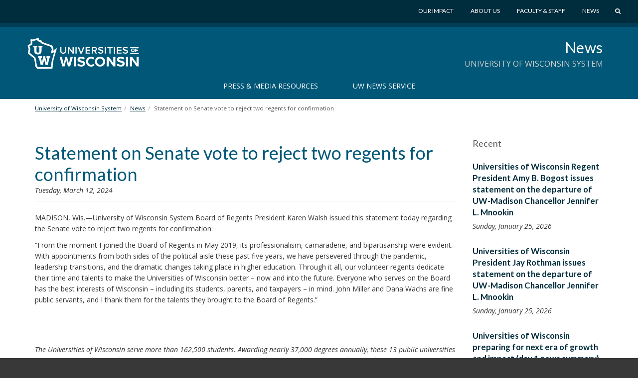

--- FILE ---
content_type: text/html; charset=UTF-8
request_url: https://www.wisconsin.edu/news/archive/statement-on-senate-vote-to-reject-two-regents-for-confirmation/
body_size: 13007
content:
<!DOCTYPE html>
<html lang="en-US" prefix="og: http://ogp.me/ns# article: http://ogp.me/ns/article#">
<head>
    <meta http-equiv="X-UA-Compatible" content="IE=Edge">
    <meta charset="UTF-8">
    <meta name="viewport" content="width=device-width, initial-scale=1.0">
    <title>Statement on Senate vote to reject two regents for confirmation | News</title>
    <link rel="shortcut icon" href="https://www.wisconsin.edu/news/wp-content/themes/_tk-uwsa-theme/favicon.svg?">
    <link rel="image_src" href="https://www.wisconsin.edu/news/wp-content/themes/_tk-uwsa-theme/images/imgsrc.jpg">
    <link rel="profile" href="http://gmpg.org/xfn/11">
	<meta name='robots' content='max-image-preview:large' />
<link rel="alternate" type="application/rss+xml" title="News &raquo; Feed" href="https://www.wisconsin.edu/news/feed/" />
<link rel="alternate" type="application/rss+xml" title="News &raquo; Comments Feed" href="https://www.wisconsin.edu/news/comments/feed/" />
<link rel="alternate" title="oEmbed (JSON)" type="application/json+oembed" href="https://www.wisconsin.edu/news/wp-json/oembed/1.0/embed?url=https%3A%2F%2Fwww.wisconsin.edu%2Fnews%2Farchive%2Fstatement-on-senate-vote-to-reject-two-regents-for-confirmation%2F" />
<link rel="alternate" title="oEmbed (XML)" type="text/xml+oembed" href="https://www.wisconsin.edu/news/wp-json/oembed/1.0/embed?url=https%3A%2F%2Fwww.wisconsin.edu%2Fnews%2Farchive%2Fstatement-on-senate-vote-to-reject-two-regents-for-confirmation%2F&#038;format=xml" />
<style id='wp-img-auto-sizes-contain-inline-css' type='text/css'>
img:is([sizes=auto i],[sizes^="auto," i]){contain-intrinsic-size:3000px 1500px}
/*# sourceURL=wp-img-auto-sizes-contain-inline-css */
</style>
<style id='wp-emoji-styles-inline-css' type='text/css'>

	img.wp-smiley, img.emoji {
		display: inline !important;
		border: none !important;
		box-shadow: none !important;
		height: 1em !important;
		width: 1em !important;
		margin: 0 0.07em !important;
		vertical-align: -0.1em !important;
		background: none !important;
		padding: 0 !important;
	}
/*# sourceURL=wp-emoji-styles-inline-css */
</style>
<link rel='stylesheet' id='wp-block-library-css' href='https://www.wisconsin.edu/news/wp-includes/css/dist/block-library/style.min.css?ver=6.9' type='text/css' media='all' />
<style id='global-styles-inline-css' type='text/css'>
:root{--wp--preset--aspect-ratio--square: 1;--wp--preset--aspect-ratio--4-3: 4/3;--wp--preset--aspect-ratio--3-4: 3/4;--wp--preset--aspect-ratio--3-2: 3/2;--wp--preset--aspect-ratio--2-3: 2/3;--wp--preset--aspect-ratio--16-9: 16/9;--wp--preset--aspect-ratio--9-16: 9/16;--wp--preset--color--black: #000000;--wp--preset--color--cyan-bluish-gray: #abb8c3;--wp--preset--color--white: #ffffff;--wp--preset--color--pale-pink: #f78da7;--wp--preset--color--vivid-red: #cf2e2e;--wp--preset--color--luminous-vivid-orange: #ff6900;--wp--preset--color--luminous-vivid-amber: #fcb900;--wp--preset--color--light-green-cyan: #7bdcb5;--wp--preset--color--vivid-green-cyan: #00d084;--wp--preset--color--pale-cyan-blue: #8ed1fc;--wp--preset--color--vivid-cyan-blue: #0693e3;--wp--preset--color--vivid-purple: #9b51e0;--wp--preset--gradient--vivid-cyan-blue-to-vivid-purple: linear-gradient(135deg,rgb(6,147,227) 0%,rgb(155,81,224) 100%);--wp--preset--gradient--light-green-cyan-to-vivid-green-cyan: linear-gradient(135deg,rgb(122,220,180) 0%,rgb(0,208,130) 100%);--wp--preset--gradient--luminous-vivid-amber-to-luminous-vivid-orange: linear-gradient(135deg,rgb(252,185,0) 0%,rgb(255,105,0) 100%);--wp--preset--gradient--luminous-vivid-orange-to-vivid-red: linear-gradient(135deg,rgb(255,105,0) 0%,rgb(207,46,46) 100%);--wp--preset--gradient--very-light-gray-to-cyan-bluish-gray: linear-gradient(135deg,rgb(238,238,238) 0%,rgb(169,184,195) 100%);--wp--preset--gradient--cool-to-warm-spectrum: linear-gradient(135deg,rgb(74,234,220) 0%,rgb(151,120,209) 20%,rgb(207,42,186) 40%,rgb(238,44,130) 60%,rgb(251,105,98) 80%,rgb(254,248,76) 100%);--wp--preset--gradient--blush-light-purple: linear-gradient(135deg,rgb(255,206,236) 0%,rgb(152,150,240) 100%);--wp--preset--gradient--blush-bordeaux: linear-gradient(135deg,rgb(254,205,165) 0%,rgb(254,45,45) 50%,rgb(107,0,62) 100%);--wp--preset--gradient--luminous-dusk: linear-gradient(135deg,rgb(255,203,112) 0%,rgb(199,81,192) 50%,rgb(65,88,208) 100%);--wp--preset--gradient--pale-ocean: linear-gradient(135deg,rgb(255,245,203) 0%,rgb(182,227,212) 50%,rgb(51,167,181) 100%);--wp--preset--gradient--electric-grass: linear-gradient(135deg,rgb(202,248,128) 0%,rgb(113,206,126) 100%);--wp--preset--gradient--midnight: linear-gradient(135deg,rgb(2,3,129) 0%,rgb(40,116,252) 100%);--wp--preset--font-size--small: 13px;--wp--preset--font-size--medium: 20px;--wp--preset--font-size--large: 36px;--wp--preset--font-size--x-large: 42px;--wp--preset--spacing--20: 0.44rem;--wp--preset--spacing--30: 0.67rem;--wp--preset--spacing--40: 1rem;--wp--preset--spacing--50: 1.5rem;--wp--preset--spacing--60: 2.25rem;--wp--preset--spacing--70: 3.38rem;--wp--preset--spacing--80: 5.06rem;--wp--preset--shadow--natural: 6px 6px 9px rgba(0, 0, 0, 0.2);--wp--preset--shadow--deep: 12px 12px 50px rgba(0, 0, 0, 0.4);--wp--preset--shadow--sharp: 6px 6px 0px rgba(0, 0, 0, 0.2);--wp--preset--shadow--outlined: 6px 6px 0px -3px rgb(255, 255, 255), 6px 6px rgb(0, 0, 0);--wp--preset--shadow--crisp: 6px 6px 0px rgb(0, 0, 0);}:where(.is-layout-flex){gap: 0.5em;}:where(.is-layout-grid){gap: 0.5em;}body .is-layout-flex{display: flex;}.is-layout-flex{flex-wrap: wrap;align-items: center;}.is-layout-flex > :is(*, div){margin: 0;}body .is-layout-grid{display: grid;}.is-layout-grid > :is(*, div){margin: 0;}:where(.wp-block-columns.is-layout-flex){gap: 2em;}:where(.wp-block-columns.is-layout-grid){gap: 2em;}:where(.wp-block-post-template.is-layout-flex){gap: 1.25em;}:where(.wp-block-post-template.is-layout-grid){gap: 1.25em;}.has-black-color{color: var(--wp--preset--color--black) !important;}.has-cyan-bluish-gray-color{color: var(--wp--preset--color--cyan-bluish-gray) !important;}.has-white-color{color: var(--wp--preset--color--white) !important;}.has-pale-pink-color{color: var(--wp--preset--color--pale-pink) !important;}.has-vivid-red-color{color: var(--wp--preset--color--vivid-red) !important;}.has-luminous-vivid-orange-color{color: var(--wp--preset--color--luminous-vivid-orange) !important;}.has-luminous-vivid-amber-color{color: var(--wp--preset--color--luminous-vivid-amber) !important;}.has-light-green-cyan-color{color: var(--wp--preset--color--light-green-cyan) !important;}.has-vivid-green-cyan-color{color: var(--wp--preset--color--vivid-green-cyan) !important;}.has-pale-cyan-blue-color{color: var(--wp--preset--color--pale-cyan-blue) !important;}.has-vivid-cyan-blue-color{color: var(--wp--preset--color--vivid-cyan-blue) !important;}.has-vivid-purple-color{color: var(--wp--preset--color--vivid-purple) !important;}.has-black-background-color{background-color: var(--wp--preset--color--black) !important;}.has-cyan-bluish-gray-background-color{background-color: var(--wp--preset--color--cyan-bluish-gray) !important;}.has-white-background-color{background-color: var(--wp--preset--color--white) !important;}.has-pale-pink-background-color{background-color: var(--wp--preset--color--pale-pink) !important;}.has-vivid-red-background-color{background-color: var(--wp--preset--color--vivid-red) !important;}.has-luminous-vivid-orange-background-color{background-color: var(--wp--preset--color--luminous-vivid-orange) !important;}.has-luminous-vivid-amber-background-color{background-color: var(--wp--preset--color--luminous-vivid-amber) !important;}.has-light-green-cyan-background-color{background-color: var(--wp--preset--color--light-green-cyan) !important;}.has-vivid-green-cyan-background-color{background-color: var(--wp--preset--color--vivid-green-cyan) !important;}.has-pale-cyan-blue-background-color{background-color: var(--wp--preset--color--pale-cyan-blue) !important;}.has-vivid-cyan-blue-background-color{background-color: var(--wp--preset--color--vivid-cyan-blue) !important;}.has-vivid-purple-background-color{background-color: var(--wp--preset--color--vivid-purple) !important;}.has-black-border-color{border-color: var(--wp--preset--color--black) !important;}.has-cyan-bluish-gray-border-color{border-color: var(--wp--preset--color--cyan-bluish-gray) !important;}.has-white-border-color{border-color: var(--wp--preset--color--white) !important;}.has-pale-pink-border-color{border-color: var(--wp--preset--color--pale-pink) !important;}.has-vivid-red-border-color{border-color: var(--wp--preset--color--vivid-red) !important;}.has-luminous-vivid-orange-border-color{border-color: var(--wp--preset--color--luminous-vivid-orange) !important;}.has-luminous-vivid-amber-border-color{border-color: var(--wp--preset--color--luminous-vivid-amber) !important;}.has-light-green-cyan-border-color{border-color: var(--wp--preset--color--light-green-cyan) !important;}.has-vivid-green-cyan-border-color{border-color: var(--wp--preset--color--vivid-green-cyan) !important;}.has-pale-cyan-blue-border-color{border-color: var(--wp--preset--color--pale-cyan-blue) !important;}.has-vivid-cyan-blue-border-color{border-color: var(--wp--preset--color--vivid-cyan-blue) !important;}.has-vivid-purple-border-color{border-color: var(--wp--preset--color--vivid-purple) !important;}.has-vivid-cyan-blue-to-vivid-purple-gradient-background{background: var(--wp--preset--gradient--vivid-cyan-blue-to-vivid-purple) !important;}.has-light-green-cyan-to-vivid-green-cyan-gradient-background{background: var(--wp--preset--gradient--light-green-cyan-to-vivid-green-cyan) !important;}.has-luminous-vivid-amber-to-luminous-vivid-orange-gradient-background{background: var(--wp--preset--gradient--luminous-vivid-amber-to-luminous-vivid-orange) !important;}.has-luminous-vivid-orange-to-vivid-red-gradient-background{background: var(--wp--preset--gradient--luminous-vivid-orange-to-vivid-red) !important;}.has-very-light-gray-to-cyan-bluish-gray-gradient-background{background: var(--wp--preset--gradient--very-light-gray-to-cyan-bluish-gray) !important;}.has-cool-to-warm-spectrum-gradient-background{background: var(--wp--preset--gradient--cool-to-warm-spectrum) !important;}.has-blush-light-purple-gradient-background{background: var(--wp--preset--gradient--blush-light-purple) !important;}.has-blush-bordeaux-gradient-background{background: var(--wp--preset--gradient--blush-bordeaux) !important;}.has-luminous-dusk-gradient-background{background: var(--wp--preset--gradient--luminous-dusk) !important;}.has-pale-ocean-gradient-background{background: var(--wp--preset--gradient--pale-ocean) !important;}.has-electric-grass-gradient-background{background: var(--wp--preset--gradient--electric-grass) !important;}.has-midnight-gradient-background{background: var(--wp--preset--gradient--midnight) !important;}.has-small-font-size{font-size: var(--wp--preset--font-size--small) !important;}.has-medium-font-size{font-size: var(--wp--preset--font-size--medium) !important;}.has-large-font-size{font-size: var(--wp--preset--font-size--large) !important;}.has-x-large-font-size{font-size: var(--wp--preset--font-size--x-large) !important;}
/*# sourceURL=global-styles-inline-css */
</style>

<style id='classic-theme-styles-inline-css' type='text/css'>
/*! This file is auto-generated */
.wp-block-button__link{color:#fff;background-color:#32373c;border-radius:9999px;box-shadow:none;text-decoration:none;padding:calc(.667em + 2px) calc(1.333em + 2px);font-size:1.125em}.wp-block-file__button{background:#32373c;color:#fff;text-decoration:none}
/*# sourceURL=/wp-includes/css/classic-themes.min.css */
</style>
<link rel='stylesheet' id='dashicons-css' href='https://www.wisconsin.edu/news/wp-includes/css/dashicons.min.css?ver=6.9' type='text/css' media='all' />
<link rel='stylesheet' id='admin-bar-css' href='https://www.wisconsin.edu/news/wp-includes/css/admin-bar.min.css?ver=6.9' type='text/css' media='all' />
<style id='admin-bar-inline-css' type='text/css'>
#wp-admin-bar-my-sites-search.hide-if-no-js {
	display: none;
}
#wp-admin-bar-my-sites-search label[for="my-sites-search-text"] {
	clip: rect(1px, 1px, 1px, 1px);
	position: absolute !important;
	height: 1px;
	width: 1px;
	overflow: hidden;
}
#wp-admin-bar-my-sites-search {
	height: 38px;
}
#wp-admin-bar-my-sites-search .ab-item {
	height: 34px;
}
#wp-admin-bar-my-sites-search input {
	padding: 0 2px;
	width: 95%;
	width: calc( 100% - 4px );
}
	
/*# sourceURL=admin-bar-inline-css */
</style>
<link rel='stylesheet' id='_tk-bootstrap-css' href='https://www.wisconsin.edu/news/wp-content/themes/_tk-uwsa-theme/vendor/bootstrap/css/bootstrap.css?ver=231215' type='text/css' media='all' />
<link rel='stylesheet' id='_tk-icons-custom-css' href='https://www.wisconsin.edu/news/wp-content/themes/_tk-uwsa-theme/vendor/icons-custom/css/uw_.css?ver=231109' type='text/css' media='all' />
<link rel='stylesheet' id='_tk-icons-user-css' href='https://www.wisconsin.edu/news/wp-content/themes/_tk-uwsa-theme/vendor/icons-users/css/zuse.css?ver=231109' type='text/css' media='all' />
<link rel='stylesheet' id='_tk-style-css' href='https://www.wisconsin.edu/news/wp-content/themes/_tk-uwsa-communities/style.css?ver=231109' type='text/css' media='all' />
<link rel='stylesheet' id='cfct-build-css-css' href='https://www.wisconsin.edu/news/wp-content/plugins/uwsa-cfct-cache-js-css/classes/../css/cfct.css?v=1.013&#038;ver=6.9' type='text/css' media='screen' />
<link rel='stylesheet' id='carrington-style-css' href='https://www.wisconsin.edu/news/wp-content/themes/_tk-uwsa-theme/css/carrington.css?ver=231109' type='text/css' media='all' />
<script type="text/javascript" src="https://www.wisconsin.edu/news/wp-includes/js/jquery/jquery.min.js?ver=3.7.1" id="jquery-core-js"></script>
<script type="text/javascript" src="https://www.wisconsin.edu/news/wp-includes/js/jquery/jquery-migrate.min.js?ver=3.4.1" id="jquery-migrate-js"></script>
<script type="text/javascript" src="https://www.wisconsin.edu/news/wp-content/plugins/uwsa-cfct-cache-js-css/classes/../js/cfct.js?v=1.013&amp;ver=6.9" id="cfct-build-js-js"></script>
<script type="text/javascript" src="https://www.wisconsin.edu/news/wp-content/themes/_tk-uwsa-theme/vendor/bootstrap/js/bootstrap.min.js?ver=3.3.91" id="_tk-bootstrapjs-js"></script>
<script type="text/javascript" src="https://www.wisconsin.edu/news/wp-content/themes/_tk-uwsa-theme/js/matchMedia.addListener.js?ver=2012.3" id="matchMedia-addlistener-js"></script>
<script type="text/javascript" id="functions-js-js-extra">
/* <![CDATA[ */
var ajaxurl = {"ajax_url":"https://www.wisconsin.edu/news/wp-admin/admin-ajax.php"};
//# sourceURL=functions-js-js-extra
/* ]]> */
</script>
<script type="text/javascript" src="https://www.wisconsin.edu/news/wp-content/themes/_tk-uwsa-theme/js/functions.js?ver=1809123" id="functions-js-js"></script>
<script type="text/javascript" src="https://www.wisconsin.edu/news/wp-content/themes/_tk-uwsa-theme/js/selectnav.js?ver=171105" id="_tk-selectnav-js"></script>
<script type="text/javascript" src="https://www.wisconsin.edu/news/wp-content/themes/_tk-uwsa-theme/js/jquery.sticky.kit.js?ver=6.9" id="jquery_sticky_kit-js"></script>
<script type="text/javascript" src="https://www.wisconsin.edu/news/wp-content/themes/_tk-uwsa-theme/js/jquery.easing.js?ver=6.9" id="jquery_easing-js"></script>
<script type="text/javascript" src="https://www.wisconsin.edu/news/wp-content/themes/_tk-uwsa-theme/js/modernizr.svg.js?ver=6.9" id="modernizr-js"></script>
<script type="text/javascript" src="https://www.wisconsin.edu/news/wp-content/themes/_tk-uwsa-theme/js/respond.min.js?ver=6.9" id="respond-min-js-js"></script>
<link rel="https://api.w.org/" href="https://www.wisconsin.edu/news/wp-json/" /><meta name="generator" content="WordPress 6.9" />
<link rel="canonical" href="https://www.wisconsin.edu/news/archive/statement-on-senate-vote-to-reject-two-regents-for-confirmation/" />
<link rel='shortlink' href='https://www.wisconsin.edu/news/?p=19959' />
<meta property="og:title" name="og:title" content="Statement on Senate vote to reject two regents for confirmation" />
<meta property="og:type" name="og:type" content="article" />
<meta property="og:image" name="og:image" content="https://www.wisconsin.edu/news/wp-content/themes/_tk-uwsa-theme/images/imgsrc.jpg" />
<meta property="og:url" name="og:url" content="https://www.wisconsin.edu/news/archive/statement-on-senate-vote-to-reject-two-regents-for-confirmation/" />
<meta property="og:description" name="og:description" content="MADISON, Wis.—University of Wisconsin System Board of Regents President Karen Walsh issued this statement today regarding the Senate vote to reject two regents for confirmation: “From the moment I joined the Board of Regents in May 2019, its professionalism, camaraderie, and bipartisanship were evident. With appointments from both sides of the political aisle these past [...]" />
<meta property="og:locale" name="og:locale" content="en_US" />
<meta property="og:site_name" name="og:site_name" content="News" />
<meta property="twitter:card" name="twitter:card" content="summary_large_image" />
<meta property="twitter:site" name="twitter:site" content="@UWSystem" />
<meta property="article:published_time" name="article:published_time" content="2024-03-12T15:28:30-05:00" />
<meta property="article:modified_time" name="article:modified_time" content="2024-03-12T15:28:30-05:00" />
<meta property="article:author" name="article:author" content="https://www.wisconsin.edu/news/author/jmoore-2/" />
	<!-- Google Tag Manager -->
	<script>(function(w,d,s,l,i){w[l]=w[l]||[];w[l].push({'gtm.start':
				new Date().getTime(),event:'gtm.js'});var f=d.getElementsByTagName(s)[0],
			j=d.createElement(s),dl=l!='dataLayer'?'&l='+l:'';j.async=true;j.src=
			'https://www.googletagmanager.com/gtm.js?id='+i+dl;f.parentNode.insertBefore(j,f);
		})(window,document,'script','dataLayer','GTM-TRS28SR');</script>
	<!-- End Google Tag Manager -->
	<!-- Facebook Pixel Code -->
					<script>
					!function(f,b,e,v,n,t,s){if(f.fbq)return;n=f.fbq=function(){n.callMethod?n.callMethod.apply(n,arguments):n.queue.push(arguments)};if(!f._fbq)f._fbq=n;n.push=n;n.loaded=!0;n.version='2.0';n.queue=[];t=b.createElement(e);t.async=!0;t.src=v;s=b.getElementsByTagName(e)[0];s.parentNode.insertBefore(t,s)}(window,document,'script','https://connect.facebook.net/en_US/fbevents.js');
					fbq('init', '228326697632244'); // Insert your pixel ID here.
					fbq('track', 'PageView');
					fbq('track', 'ViewContent');
					</script>
					<noscript><img height="1" width="1" style="display:none"
					src="https://www.facebook.com/tr?id=228326697632244&ev=PageView&noscript=1"
					/></noscript>
					<!-- DO NOT MODIFY -->
					<!-- End Facebook Pixel Code -->    <link href='https://fonts.googleapis.com/css?family=Lato:400,700,900|Open+Sans:400italic,700italic,400,700' rel='stylesheet' type='text/css'>
</head>

<body class="wp-singular uwsa_news_post-template-default single single-uwsa_news_post postid-19959 wp-theme-_tk-uwsa-theme wp-child-theme-_tk-uwsa-communities">
	<!-- Google Tag Manager (noscript) -->
	<noscript><iframe src="https://www.googletagmanager.com/ns.html?id=GTM-TRS28SR"
					  height="0" width="0" style="display:none;visibility:hidden"></iframe></noscript>
	<!-- End Google Tag Manager (noscript) -->
	<div id="wrap"><!-- This keeps the footer at the bottom of the page -->

    

<header id="masthead" class="site-header" role="banner">
	<a href="#content" class="sr-only">Skip to main content</a>
	<img class="visible-print-inline print-logo"
	     src="https://www.wisconsin.edu/news/wp-content/themes/_tk-uwsa-theme/images/UniversitiesLogo.svg" alt="">

	<div class="hidden-print header-wrap nav-background">  <!-- adds a min-height for logo -->
		<div class="deepRedTop hidden-print"> <!-- gray bar, with min-height applied -->
			<div class="container no-padding-bottom swish-container">

				<div class="row">
					<div class="col-xs-6 col-sm-4 col-md-3 col-logo">
						<div class="header-logo-wrap">
							<div class="header-logo">
								<a href="https://www.wisconsin.edu/" class="logo-link">
									<img src="https://www.wisconsin.edu/news/wp-content/themes/_tk-uwsa-theme/images/UniversitiesLogo.svg" alt="Universites of Wisconsin">
								</a>
							</div>
						</div>
					</div>

					<div class="col-xs-5 col-sm-7 col-md-8 pull-right">
    <div class="globe-nav">

        <!-- The WordPress Menu goes here -->
        <div class="global-menu"><ul id="global" class="list-unstyled list-inline"><li id="menu-item-11438" class="menu-item menu-item-type-custom menu-item-object-custom menu-item-11438 dropdown"><a href="https://www.wisconsin.edu/our-impact/" data-hover="dropdown" class="dropdown-toggle">Our Impact</a></li>
<li id="menu-item-11439" class="menu-item menu-item-type-custom menu-item-object-custom menu-item-11439 dropdown"><a href="https://www.wisconsin.edu/about/" data-hover="dropdown" class="dropdown-toggle">About Us</a></li>
<li id="menu-item-11440" class="menu-item menu-item-type-custom menu-item-object-custom menu-item-11440 dropdown"><a href="https://www.wisconsin.edu/information-for-uw-employees/" data-hover="dropdown" class="dropdown-toggle">Faculty &#038; Staff</a></li>
<li id="menu-item-11441" class="menu-item menu-item-type-custom menu-item-object-custom menu-item-11441 dropdown"><a href="https://www.wisconsin.edu/news/" data-hover="dropdown" class="dropdown-toggle">News</a></li>
<a href="javascript:void(0);" class="start-search-link"><span class="uw-search"></span><span class="sr-only">Search</span></a></ul></div>    </div>

	<div class="red-search-form">
		<a href="https://www.wisconsin.edu/all-sites" class="all-sites-link" tabindex="-1">Browse all sites</a>

		<form role="search" method="get" class="search-form" action="https://www.wisconsin.edu/news" aria-label="Site Search" id="site-search">
			<label>
				<span class="screen-reader-text">Search for:</span>
				<input type="search" class="search-field form-control header-search" placeholder="Search" value="" name="cs" title="Search for:" tabindex="-1" required="required"  >
			</label>
			<div class="actions">
				<button type="submit" class="search-submit btn btn-default" tabindex="-1"><span class="uw-right-big"></span><span class="screen-reader-text" >Search Submit</span></button>
				<a href="javascript:void(0);" class="cancel-link" tabindex="-1"><span class="uw-cancel"></span><span class="screen-reader-text">Cancel Search</span></a>
			</div>
		</form>

	</div>
</div>
				</div>
			</div>
			<!-- .container -->
		</div>
		<!-- dark muted red bar, with min-height applied -->
		<!-- <div class="offRed hidden-print threequarter-em"></div> -->
		<!-- deep dark red bar, with min-height applied -->
	</div>
	<!-- .header-wrap -->
</header>
    <nav class="site-navigation systemRed" aria-labelledby="child-site-title">
        <div class="container">

            <!-- If there is a child site, or a sub-child site -->
            <div class="row">
                <div class="child-site-info col-md-6 col-md-offset-6">
                    <!-- info for site title and description: php will change in multi-site version -->
                    <h2 class="child-site-title" id="child-site-title">
                        <a href="https://www.wisconsin.edu/news/" rel="home">
							News                        </a>
                    </h2>
					                        <h3 class="sub-site-title">University of Wisconsin System</h3>
					                </div>
            </div>
            <!-- END child site, or a sub-child site-->

            <div class="row">
				<div class="site-navigation-inner col-sm-12">
	<div id="system-menu" class="navbar navbar-default">
					<div class="navbar-header">
				<!-- .navbar-toggle is used as the toggle for collapsed navbar content -->
				<button type="button" class="navbar-toggle" data-toggle="collapse"
				        data-target=".uwsa-main-menu">
					<span class="sr-only">Toggle navigation</span>
					<span class="icon-bar"></span>
					<span class="icon-bar"></span>
					<span class="icon-bar"></span>
				</button>
			</div>

			<!-- The WordPress Menu goes here -->
			<div class="collapse navbar-collapse navbar-responsive-collapse uwsa-main-menu caps"><ul id="main-menu" class="nav navbar-nav"><li id="menu-item-13347" class="menu-item menu-item-type-post_type menu-item-object-page menu-item-13347 dropdown"><a href="https://www.wisconsin.edu/news/press-media-resources/" data-hover="dropdown" class="dropdown-toggle">Press &amp; Media Resources</a></li>
<li id="menu-item-16011" class="menu-item menu-item-type-post_type menu-item-object-page menu-item-16011 dropdown"><a href="https://www.wisconsin.edu/news/uw-news-service/" title="University of Wisconsin News Service" data-hover="dropdown" class="dropdown-toggle">UW News Service</a></li>
</ul></div>	</div>
	<!-- .navbar -->
</div>
            </div>
        </div> <!-- .container -->
    </nav> <!-- .site-navigation -->

	<!-- Breadcrumbs -->
<div class="container" role="navigation" aria-label="Breadcrumb">
    <div class="row">
        <div class="col-lg-12">
            <ol class="breadcrumb " itemscope itemtype="https://schema.org/BreadcrumbList"><li itemprop="itemListElement" itemscope itemtype="https://schema.org/ListItem"><a itemtype="https://schema.org/Thing" itemprop="item" href="https://www.wisconsin.edu/"><span itemprop="name">University of Wisconsin System</span></a><meta itemprop="position" content="1"></li><li itemprop="itemListElement" itemscope itemtype="https://schema.org/ListItem"><a itemtype="https://schema.org/Thing" itemprop="item" href="https://www.wisconsin.edu/news"><span itemprop="name">News</span></a><meta itemprop="position" content="2"></li><li itemprop="itemListElement" itemscope itemtype="https://schema.org/ListItem"><link itemtype="https://schema.org/Thing" itemprop="item" href="https://www.wisconsin.edu/news/archive/statement-on-senate-vote-to-reject-two-regents-for-confirmation/" /><span itemprop="name">Statement on Senate vote to reject two regents for confirmation</span><meta itemprop="position" content="3"></li></ol>        </div>
		    </div>
</div>
<!-- Breadcrumbs end -->
    <div class="main-content" role="main">
        <div class="container">
            <div class="row">
<div id="content" class="main-content-inner col-sm-12 col-md-9">

	
		
<article id="post-19959" class="post-19959 uwsa_news_post type-uwsa_news_post status-publish hentry news-categories-board-of-regents">
	<div class="page-header">
		<h1 class="page-title">Statement on Senate vote to reject two regents for confirmation</h1>
                <p class="news-date">Tuesday, March 12, 2024</p>
	</div><!-- .entry-header -->

	<div class="entry-content copy">
    		<p>MADISON, Wis.—University of Wisconsin System Board of Regents President Karen Walsh issued this statement today regarding the Senate vote to reject two regents for confirmation:</p>
<p>“From the moment I joined the Board of Regents in May 2019, its professionalism, camaraderie, and bipartisanship were evident. With appointments from both sides of the political aisle these past five years, we have persevered through the pandemic, leadership transitions, and the dramatic changes taking place in higher education. Through it all, our volunteer regents dedicate their time and talents to make the Universities of Wisconsin better – now and into the future. Everyone who serves on the Board has the best interests of Wisconsin – including its students, parents, and taxpayers – in mind. John Miller and Dana Wachs are fine public servants, and I thank them for the talents they brought to the Board of Regents.”</p>
<p>&nbsp;</p>
<hr />
<p><em>The Universities of Wisconsin serve more than 162,500 students. Awarding nearly 37,000 degrees annually, these 13 public universities are Wisconsin’s talent pipeline, putting graduates in position to increase their earning power, contribute to their communities, and make Wisconsin a better place to live. Nearly 90 percent of in-state Universities of Wisconsin graduates stay in the state five years after earning a degree. The universities provide a 23:1 return on state investment. The Universities of Wisconsin also contribute to the richness of Wisconsin’s culture and economy with groundbreaking research, new companies and patents, and boundless creative intellectual energy.</em><em> Learn more at </em><a href="https://www.wisconsin.edu/"><em>wisconsin.edu</em></a><em>.</em></p>
	</div><!-- .entry-content -->
          <div class="row">
          <div class="media-contacts url-hidden-print">
              <div class="col-md-12"><h4>Media Contact</h4></div>

                                <div class="col-md-4 contact-card">
                      <span class="news-name">Mark Pitsch</span>
                <span class="news-title">Universities of Wisconsin</span>
                <span class="news-phone">(608) 265-3419</span>
                <span class="news-email"><a href="mailto:mark.pitsch@wisconsin.edu">mark.pitsch@wisconsin.edu</a></span>                  </div>
              
          </div>
      </div>
  	</article><!-- #post-## -->

		            
		
	
</div>
<div class="archive-sidebar col-sm-12 col-md-3 hidden-print">
        <div class="sidebar-padder">

        	    
	    
					<div id="cfct-build-8480" class="cfct-build grid">
						<div class="row"><div class="col-md-12 cfct-block"></div></div>
					</div>
						    
        
        <aside id="recent" class="widget widget_archive" aria-labelledby="recent-title">
            <h3 id="recent-title" class="widget-title">Recent</h3>
            <!-- List of last 3-5 news posts????-->
            <div class="listing-module"> <ul class="nav">

                    

                            <li class="item">
                                <h4 class="item-title"><a href="https://www.wisconsin.edu/news/archive/universities-of-wisconsin-regent-president-amy-b-bogost-issues-statement-on-the-departure-of-uw-madison-chancellor-jennifer-l-mnookin/">Universities of Wisconsin Regent President Amy B. Bogost issues statement on the departure of UW-Madison Chancellor Jennifer L. Mnookin</a></h4>
                                <p class="item-info">
                                    <span class="item-date">Sunday, January 25, 2026</span>
                                </p>
                            </li>
                        

                            <li class="item">
                                <h4 class="item-title"><a href="https://www.wisconsin.edu/news/archive/universities-of-wisconsin-president-jay-rothman-issues-statement-on-the-departure-of-uw-madison-chancellor-jennifer-l-mnookin/">Universities of Wisconsin President Jay Rothman issues statement on the departure of UW-Madison Chancellor Jennifer L. Mnookin</a></h4>
                                <p class="item-info">
                                    <span class="item-date">Sunday, January 25, 2026</span>
                                </p>
                            </li>
                        

                            <li class="item">
                                <h4 class="item-title"><a href="https://www.wisconsin.edu/news/archive/universities-of-wisconsin-preparing-for-next-era-of-growth-and-impact-day-1-news-summary/">Universities of Wisconsin preparing for next era of growth and impact (day 1 news summary)</a></h4>
                                <p class="item-info">
                                    <span class="item-date">Thursday, December 4, 2025</span>
                                </p>
                            </li>
                        
                </ul>
            </div>
        </aside>

        
	    
        <aside id="archives" class="widget widget_archive" aria-labelledby="archives-title">
            <h3 id="archives-title" class="widget-title">Archives</h3>
            <div class='faux-dropdown'>
	<span>Yearly</span>
	<ul class='dropdown list-unstyled'>
		<li><a href='https://www.wisconsin.edu/news/archive/2026/'tabindex='0'>2026</a>		</li>
		<li><a href='https://www.wisconsin.edu/news/archive/2025/'tabindex='-1'>2025</a>		</li>
		<li><a href='https://www.wisconsin.edu/news/archive/2024/'tabindex='-1'>2024</a>		</li>
		<li><a href='https://www.wisconsin.edu/news/archive/2023/'tabindex='-1'>2023</a>		</li>
		<li><a href='https://www.wisconsin.edu/news/archive/2022/'tabindex='-1'>2022</a>		</li>
		<li><a href='https://www.wisconsin.edu/news/archive/2021/'tabindex='-1'>2021</a>		</li>
		<li><a href='https://www.wisconsin.edu/news/archive/2020/'tabindex='-1'>2020</a>		</li>
		<li><a href='https://www.wisconsin.edu/news/archive/2019/'tabindex='-1'>2019</a>		</li>
		<li><a href='https://www.wisconsin.edu/news/archive/2018/'tabindex='-1'>2018</a>		</li>
		<li><a href='https://www.wisconsin.edu/news/archive/2017/'tabindex='-1'>2017</a>		</li>
		<li><a href='https://www.wisconsin.edu/news/archive/2016/'tabindex='-1'>2016</a>		</li>
		<li><a href='https://www.wisconsin.edu/news/archive/2015/'tabindex='-1'>2015</a>		</li>
		<li><a href='https://www.wisconsin.edu/news/archive/2014/'tabindex='-1'>2014</a>		</li>
		<li><a href='https://www.wisconsin.edu/news/archive/2013/'tabindex='-1'>2013</a>		</li>
		<li><a href='https://www.wisconsin.edu/news/archive/2012/'tabindex='-1'>2012</a>		</li>
		<li><a href='https://www.wisconsin.edu/news/archive/2011/'tabindex='-1'>2011</a>		</li>
		<li><a href='https://www.wisconsin.edu/news/archive/2010/'tabindex='-1'>2010</a>		</li>
		<li><a href='https://www.wisconsin.edu/news/archive/2009/'tabindex='-1'>2009</a>		</li>
		<li><a href='https://www.wisconsin.edu/news/archive/2008/'tabindex='-1'>2008</a>		</li>
		<li><a href='https://www.wisconsin.edu/news/archive/2007/'tabindex='-1'>2007</a>		</li>
		<li><a href='https://www.wisconsin.edu/news/archive/2006/'tabindex='-1'>2006</a>		</li>
		<li><a href='https://www.wisconsin.edu/news/archive/2005/'tabindex='-1'>2005</a>		</li>
		<li><a href='https://www.wisconsin.edu/news/archive/2004/'tabindex='-1'>2004</a>		</li>
		<li><a href='https://www.wisconsin.edu/news/archive/2003/'tabindex='-1'>2003</a>		</li>
		<li><a href='https://www.wisconsin.edu/news/archive/2002/'tabindex='-1'>2002</a>		</li>
		<li><a href='https://www.wisconsin.edu/news/archive/2001/'tabindex='-1'>2001</a>		</li>
		<li><a href='https://www.wisconsin.edu/news/archive/2000/'tabindex='-1'>2000</a>		</li>
		<li><a href='https://www.wisconsin.edu/news/archive/1999/'tabindex='-1'>1999</a>		</li>
		<li><a href='https://www.wisconsin.edu/news/archive/1998/'tabindex='-1'>1998</a>		</li>
		<li><a href='https://www.wisconsin.edu/news/archive/1997/'tabindex='-1'>1997</a>		</li>
		<li><a href='https://www.wisconsin.edu/news/archive/1996/'tabindex='-1'>1996</a>		</li>
	</ul>
</div>
<div class='faux-dropdown'>
	<span>Monthly</span>
	<ul class='dropdown list-unstyled'>
		<li><a href='https://www.wisconsin.edu/news/archive/2026/01/'tabindex='0'>January 2026</a>		</li>
		<li><a href='https://www.wisconsin.edu/news/archive/2025/12/'tabindex='-1'>December 2025</a>		</li>
		<li><a href='https://www.wisconsin.edu/news/archive/2025/11/'tabindex='-1'>November 2025</a>		</li>
		<li><a href='https://www.wisconsin.edu/news/archive/2025/10/'tabindex='-1'>October 2025</a>		</li>
		<li><a href='https://www.wisconsin.edu/news/archive/2025/09/'tabindex='-1'>September 2025</a>		</li>
		<li><a href='https://www.wisconsin.edu/news/archive/2025/08/'tabindex='-1'>August 2025</a>		</li>
		<li><a href='https://www.wisconsin.edu/news/archive/2025/07/'tabindex='-1'>July 2025</a>		</li>
		<li><a href='https://www.wisconsin.edu/news/archive/2025/06/'tabindex='-1'>June 2025</a>		</li>
		<li><a href='https://www.wisconsin.edu/news/archive/2025/05/'tabindex='-1'>May 2025</a>		</li>
		<li><a href='https://www.wisconsin.edu/news/archive/2025/04/'tabindex='-1'>April 2025</a>		</li>
		<li><a href='https://www.wisconsin.edu/news/archive/2025/03/'tabindex='-1'>March 2025</a>		</li>
		<li><a href='https://www.wisconsin.edu/news/archive/2025/02/'tabindex='-1'>February 2025</a>		</li>
		<li><a href='https://www.wisconsin.edu/news/archive/2025/01/'tabindex='-1'>January 2025</a>		</li>
		<li><a href='https://www.wisconsin.edu/news/archive/2024/12/'tabindex='-1'>December 2024</a>		</li>
		<li><a href='https://www.wisconsin.edu/news/archive/2024/11/'tabindex='-1'>November 2024</a>		</li>
		<li><a href='https://www.wisconsin.edu/news/archive/2024/10/'tabindex='-1'>October 2024</a>		</li>
		<li><a href='https://www.wisconsin.edu/news/archive/2024/09/'tabindex='-1'>September 2024</a>		</li>
		<li><a href='https://www.wisconsin.edu/news/archive/2024/08/'tabindex='-1'>August 2024</a>		</li>
		<li><a href='https://www.wisconsin.edu/news/archive/2024/07/'tabindex='-1'>July 2024</a>		</li>
		<li><a href='https://www.wisconsin.edu/news/archive/2024/06/'tabindex='-1'>June 2024</a>		</li>
		<li><a href='https://www.wisconsin.edu/news/archive/2024/05/'tabindex='-1'>May 2024</a>		</li>
		<li><a href='https://www.wisconsin.edu/news/archive/2024/04/'tabindex='-1'>April 2024</a>		</li>
		<li><a href='https://www.wisconsin.edu/news/archive/2024/03/'tabindex='-1'>March 2024</a>		</li>
		<li><a href='https://www.wisconsin.edu/news/archive/2024/02/'tabindex='-1'>February 2024</a>		</li>
		<li><a href='https://www.wisconsin.edu/news/archive/2023/12/'tabindex='-1'>December 2023</a>		</li>
		<li><a href='https://www.wisconsin.edu/news/archive/2023/11/'tabindex='-1'>November 2023</a>		</li>
		<li><a href='https://www.wisconsin.edu/news/archive/2023/10/'tabindex='-1'>October 2023</a>		</li>
		<li><a href='https://www.wisconsin.edu/news/archive/2023/09/'tabindex='-1'>September 2023</a>		</li>
		<li><a href='https://www.wisconsin.edu/news/archive/2023/08/'tabindex='-1'>August 2023</a>		</li>
		<li><a href='https://www.wisconsin.edu/news/archive/2023/07/'tabindex='-1'>July 2023</a>		</li>
		<li><a href='https://www.wisconsin.edu/news/archive/2023/06/'tabindex='-1'>June 2023</a>		</li>
		<li><a href='https://www.wisconsin.edu/news/archive/2023/05/'tabindex='-1'>May 2023</a>		</li>
		<li><a href='https://www.wisconsin.edu/news/archive/2023/04/'tabindex='-1'>April 2023</a>		</li>
		<li><a href='https://www.wisconsin.edu/news/archive/2023/03/'tabindex='-1'>March 2023</a>		</li>
		<li><a href='https://www.wisconsin.edu/news/archive/2023/02/'tabindex='-1'>February 2023</a>		</li>
		<li><a href='https://www.wisconsin.edu/news/archive/2023/01/'tabindex='-1'>January 2023</a>		</li>
		<li><a href='https://www.wisconsin.edu/news/archive/2022/12/'tabindex='-1'>December 2022</a>		</li>
		<li><a href='https://www.wisconsin.edu/news/archive/2022/11/'tabindex='-1'>November 2022</a>		</li>
		<li><a href='https://www.wisconsin.edu/news/archive/2022/10/'tabindex='-1'>October 2022</a>		</li>
		<li><a href='https://www.wisconsin.edu/news/archive/2022/09/'tabindex='-1'>September 2022</a>		</li>
		<li><a href='https://www.wisconsin.edu/news/archive/2022/08/'tabindex='-1'>August 2022</a>		</li>
		<li><a href='https://www.wisconsin.edu/news/archive/2022/07/'tabindex='-1'>July 2022</a>		</li>
		<li><a href='https://www.wisconsin.edu/news/archive/2022/06/'tabindex='-1'>June 2022</a>		</li>
		<li><a href='https://www.wisconsin.edu/news/archive/2022/05/'tabindex='-1'>May 2022</a>		</li>
		<li><a href='https://www.wisconsin.edu/news/archive/2022/04/'tabindex='-1'>April 2022</a>		</li>
		<li><a href='https://www.wisconsin.edu/news/archive/2022/03/'tabindex='-1'>March 2022</a>		</li>
		<li><a href='https://www.wisconsin.edu/news/archive/2022/02/'tabindex='-1'>February 2022</a>		</li>
		<li><a href='https://www.wisconsin.edu/news/archive/2022/01/'tabindex='-1'>January 2022</a>		</li>
		<li><a href='https://www.wisconsin.edu/news/archive/2021/12/'tabindex='-1'>December 2021</a>		</li>
		<li><a href='https://www.wisconsin.edu/news/archive/2021/11/'tabindex='-1'>November 2021</a>		</li>
		<li><a href='https://www.wisconsin.edu/news/archive/2021/10/'tabindex='-1'>October 2021</a>		</li>
		<li><a href='https://www.wisconsin.edu/news/archive/2021/09/'tabindex='-1'>September 2021</a>		</li>
		<li><a href='https://www.wisconsin.edu/news/archive/2021/08/'tabindex='-1'>August 2021</a>		</li>
		<li><a href='https://www.wisconsin.edu/news/archive/2021/07/'tabindex='-1'>July 2021</a>		</li>
		<li><a href='https://www.wisconsin.edu/news/archive/2021/06/'tabindex='-1'>June 2021</a>		</li>
		<li><a href='https://www.wisconsin.edu/news/archive/2021/05/'tabindex='-1'>May 2021</a>		</li>
		<li><a href='https://www.wisconsin.edu/news/archive/2021/04/'tabindex='-1'>April 2021</a>		</li>
		<li><a href='https://www.wisconsin.edu/news/archive/2021/03/'tabindex='-1'>March 2021</a>		</li>
		<li><a href='https://www.wisconsin.edu/news/archive/2021/02/'tabindex='-1'>February 2021</a>		</li>
		<li><a href='https://www.wisconsin.edu/news/archive/2021/01/'tabindex='-1'>January 2021</a>		</li>
		<li><a href='https://www.wisconsin.edu/news/archive/2020/12/'tabindex='-1'>December 2020</a>		</li>
		<li><a href='https://www.wisconsin.edu/news/archive/2020/11/'tabindex='-1'>November 2020</a>		</li>
		<li><a href='https://www.wisconsin.edu/news/archive/2020/10/'tabindex='-1'>October 2020</a>		</li>
		<li><a href='https://www.wisconsin.edu/news/archive/2020/09/'tabindex='-1'>September 2020</a>		</li>
		<li><a href='https://www.wisconsin.edu/news/archive/2020/08/'tabindex='-1'>August 2020</a>		</li>
		<li><a href='https://www.wisconsin.edu/news/archive/2020/07/'tabindex='-1'>July 2020</a>		</li>
		<li><a href='https://www.wisconsin.edu/news/archive/2020/06/'tabindex='-1'>June 2020</a>		</li>
		<li><a href='https://www.wisconsin.edu/news/archive/2020/05/'tabindex='-1'>May 2020</a>		</li>
		<li><a href='https://www.wisconsin.edu/news/archive/2020/04/'tabindex='-1'>April 2020</a>		</li>
		<li><a href='https://www.wisconsin.edu/news/archive/2020/03/'tabindex='-1'>March 2020</a>		</li>
		<li><a href='https://www.wisconsin.edu/news/archive/2020/02/'tabindex='-1'>February 2020</a>		</li>
		<li><a href='https://www.wisconsin.edu/news/archive/2020/01/'tabindex='-1'>January 2020</a>		</li>
		<li><a href='https://www.wisconsin.edu/news/archive/2019/12/'tabindex='-1'>December 2019</a>		</li>
		<li><a href='https://www.wisconsin.edu/news/archive/2019/11/'tabindex='-1'>November 2019</a>		</li>
		<li><a href='https://www.wisconsin.edu/news/archive/2019/10/'tabindex='-1'>October 2019</a>		</li>
		<li><a href='https://www.wisconsin.edu/news/archive/2019/09/'tabindex='-1'>September 2019</a>		</li>
		<li><a href='https://www.wisconsin.edu/news/archive/2019/08/'tabindex='-1'>August 2019</a>		</li>
		<li><a href='https://www.wisconsin.edu/news/archive/2019/07/'tabindex='-1'>July 2019</a>		</li>
		<li><a href='https://www.wisconsin.edu/news/archive/2019/06/'tabindex='-1'>June 2019</a>		</li>
		<li><a href='https://www.wisconsin.edu/news/archive/2019/05/'tabindex='-1'>May 2019</a>		</li>
		<li><a href='https://www.wisconsin.edu/news/archive/2019/04/'tabindex='-1'>April 2019</a>		</li>
		<li><a href='https://www.wisconsin.edu/news/archive/2019/03/'tabindex='-1'>March 2019</a>		</li>
		<li><a href='https://www.wisconsin.edu/news/archive/2019/02/'tabindex='-1'>February 2019</a>		</li>
		<li><a href='https://www.wisconsin.edu/news/archive/2019/01/'tabindex='-1'>January 2019</a>		</li>
		<li><a href='https://www.wisconsin.edu/news/archive/2018/12/'tabindex='-1'>December 2018</a>		</li>
		<li><a href='https://www.wisconsin.edu/news/archive/2018/11/'tabindex='-1'>November 2018</a>		</li>
		<li><a href='https://www.wisconsin.edu/news/archive/2018/10/'tabindex='-1'>October 2018</a>		</li>
		<li><a href='https://www.wisconsin.edu/news/archive/2018/09/'tabindex='-1'>September 2018</a>		</li>
		<li><a href='https://www.wisconsin.edu/news/archive/2018/08/'tabindex='-1'>August 2018</a>		</li>
		<li><a href='https://www.wisconsin.edu/news/archive/2018/07/'tabindex='-1'>July 2018</a>		</li>
		<li><a href='https://www.wisconsin.edu/news/archive/2018/06/'tabindex='-1'>June 2018</a>		</li>
		<li><a href='https://www.wisconsin.edu/news/archive/2018/05/'tabindex='-1'>May 2018</a>		</li>
		<li><a href='https://www.wisconsin.edu/news/archive/2018/04/'tabindex='-1'>April 2018</a>		</li>
		<li><a href='https://www.wisconsin.edu/news/archive/2018/03/'tabindex='-1'>March 2018</a>		</li>
		<li><a href='https://www.wisconsin.edu/news/archive/2018/02/'tabindex='-1'>February 2018</a>		</li>
		<li><a href='https://www.wisconsin.edu/news/archive/2018/01/'tabindex='-1'>January 2018</a>		</li>
		<li><a href='https://www.wisconsin.edu/news/archive/2017/12/'tabindex='-1'>December 2017</a>		</li>
		<li><a href='https://www.wisconsin.edu/news/archive/2017/11/'tabindex='-1'>November 2017</a>		</li>
		<li><a href='https://www.wisconsin.edu/news/archive/2017/10/'tabindex='-1'>October 2017</a>		</li>
		<li><a href='https://www.wisconsin.edu/news/archive/2017/08/'tabindex='-1'>August 2017</a>		</li>
		<li><a href='https://www.wisconsin.edu/news/archive/2017/07/'tabindex='-1'>July 2017</a>		</li>
		<li><a href='https://www.wisconsin.edu/news/archive/2017/06/'tabindex='-1'>June 2017</a>		</li>
		<li><a href='https://www.wisconsin.edu/news/archive/2017/05/'tabindex='-1'>May 2017</a>		</li>
		<li><a href='https://www.wisconsin.edu/news/archive/2017/04/'tabindex='-1'>April 2017</a>		</li>
		<li><a href='https://www.wisconsin.edu/news/archive/2017/03/'tabindex='-1'>March 2017</a>		</li>
		<li><a href='https://www.wisconsin.edu/news/archive/2017/02/'tabindex='-1'>February 2017</a>		</li>
		<li><a href='https://www.wisconsin.edu/news/archive/2017/01/'tabindex='-1'>January 2017</a>		</li>
		<li><a href='https://www.wisconsin.edu/news/archive/2016/12/'tabindex='-1'>December 2016</a>		</li>
		<li><a href='https://www.wisconsin.edu/news/archive/2016/11/'tabindex='-1'>November 2016</a>		</li>
		<li><a href='https://www.wisconsin.edu/news/archive/2016/10/'tabindex='-1'>October 2016</a>		</li>
		<li><a href='https://www.wisconsin.edu/news/archive/2016/09/'tabindex='-1'>September 2016</a>		</li>
		<li><a href='https://www.wisconsin.edu/news/archive/2016/08/'tabindex='-1'>August 2016</a>		</li>
		<li><a href='https://www.wisconsin.edu/news/archive/2016/07/'tabindex='-1'>July 2016</a>		</li>
		<li><a href='https://www.wisconsin.edu/news/archive/2016/06/'tabindex='-1'>June 2016</a>		</li>
		<li><a href='https://www.wisconsin.edu/news/archive/2016/05/'tabindex='-1'>May 2016</a>		</li>
		<li><a href='https://www.wisconsin.edu/news/archive/2016/04/'tabindex='-1'>April 2016</a>		</li>
		<li><a href='https://www.wisconsin.edu/news/archive/2016/03/'tabindex='-1'>March 2016</a>		</li>
		<li><a href='https://www.wisconsin.edu/news/archive/2016/02/'tabindex='-1'>February 2016</a>		</li>
		<li><a href='https://www.wisconsin.edu/news/archive/2016/01/'tabindex='-1'>January 2016</a>		</li>
		<li><a href='https://www.wisconsin.edu/news/archive/2015/12/'tabindex='-1'>December 2015</a>		</li>
		<li><a href='https://www.wisconsin.edu/news/archive/2015/11/'tabindex='-1'>November 2015</a>		</li>
		<li><a href='https://www.wisconsin.edu/news/archive/2015/10/'tabindex='-1'>October 2015</a>		</li>
		<li><a href='https://www.wisconsin.edu/news/archive/2015/09/'tabindex='-1'>September 2015</a>		</li>
		<li><a href='https://www.wisconsin.edu/news/archive/2015/08/'tabindex='-1'>August 2015</a>		</li>
		<li><a href='https://www.wisconsin.edu/news/archive/2015/07/'tabindex='-1'>July 2015</a>		</li>
		<li><a href='https://www.wisconsin.edu/news/archive/2015/06/'tabindex='-1'>June 2015</a>		</li>
		<li><a href='https://www.wisconsin.edu/news/archive/2015/05/'tabindex='-1'>May 2015</a>		</li>
		<li><a href='https://www.wisconsin.edu/news/archive/2015/04/'tabindex='-1'>April 2015</a>		</li>
		<li><a href='https://www.wisconsin.edu/news/archive/2015/03/'tabindex='-1'>March 2015</a>		</li>
		<li><a href='https://www.wisconsin.edu/news/archive/2015/02/'tabindex='-1'>February 2015</a>		</li>
		<li><a href='https://www.wisconsin.edu/news/archive/2015/01/'tabindex='-1'>January 2015</a>		</li>
		<li><a href='https://www.wisconsin.edu/news/archive/2014/12/'tabindex='-1'>December 2014</a>		</li>
		<li><a href='https://www.wisconsin.edu/news/archive/2014/11/'tabindex='-1'>November 2014</a>		</li>
		<li><a href='https://www.wisconsin.edu/news/archive/2014/10/'tabindex='-1'>October 2014</a>		</li>
		<li><a href='https://www.wisconsin.edu/news/archive/2014/09/'tabindex='-1'>September 2014</a>		</li>
		<li><a href='https://www.wisconsin.edu/news/archive/2014/08/'tabindex='-1'>August 2014</a>		</li>
		<li><a href='https://www.wisconsin.edu/news/archive/2014/07/'tabindex='-1'>July 2014</a>		</li>
		<li><a href='https://www.wisconsin.edu/news/archive/2014/06/'tabindex='-1'>June 2014</a>		</li>
		<li><a href='https://www.wisconsin.edu/news/archive/2014/05/'tabindex='-1'>May 2014</a>		</li>
		<li><a href='https://www.wisconsin.edu/news/archive/2014/04/'tabindex='-1'>April 2014</a>		</li>
		<li><a href='https://www.wisconsin.edu/news/archive/2014/03/'tabindex='-1'>March 2014</a>		</li>
		<li><a href='https://www.wisconsin.edu/news/archive/2014/02/'tabindex='-1'>February 2014</a>		</li>
		<li><a href='https://www.wisconsin.edu/news/archive/2014/01/'tabindex='-1'>January 2014</a>		</li>
		<li><a href='https://www.wisconsin.edu/news/archive/2013/12/'tabindex='-1'>December 2013</a>		</li>
		<li><a href='https://www.wisconsin.edu/news/archive/2013/11/'tabindex='-1'>November 2013</a>		</li>
		<li><a href='https://www.wisconsin.edu/news/archive/2013/10/'tabindex='-1'>October 2013</a>		</li>
		<li><a href='https://www.wisconsin.edu/news/archive/2013/09/'tabindex='-1'>September 2013</a>		</li>
		<li><a href='https://www.wisconsin.edu/news/archive/2013/08/'tabindex='-1'>August 2013</a>		</li>
		<li><a href='https://www.wisconsin.edu/news/archive/2013/07/'tabindex='-1'>July 2013</a>		</li>
		<li><a href='https://www.wisconsin.edu/news/archive/2013/06/'tabindex='-1'>June 2013</a>		</li>
		<li><a href='https://www.wisconsin.edu/news/archive/2013/05/'tabindex='-1'>May 2013</a>		</li>
		<li><a href='https://www.wisconsin.edu/news/archive/2013/04/'tabindex='-1'>April 2013</a>		</li>
		<li><a href='https://www.wisconsin.edu/news/archive/2013/03/'tabindex='-1'>March 2013</a>		</li>
		<li><a href='https://www.wisconsin.edu/news/archive/2013/02/'tabindex='-1'>February 2013</a>		</li>
		<li><a href='https://www.wisconsin.edu/news/archive/2013/01/'tabindex='-1'>January 2013</a>		</li>
		<li><a href='https://www.wisconsin.edu/news/archive/2012/12/'tabindex='-1'>December 2012</a>		</li>
		<li><a href='https://www.wisconsin.edu/news/archive/2012/11/'tabindex='-1'>November 2012</a>		</li>
		<li><a href='https://www.wisconsin.edu/news/archive/2012/10/'tabindex='-1'>October 2012</a>		</li>
		<li><a href='https://www.wisconsin.edu/news/archive/2012/09/'tabindex='-1'>September 2012</a>		</li>
		<li><a href='https://www.wisconsin.edu/news/archive/2012/08/'tabindex='-1'>August 2012</a>		</li>
		<li><a href='https://www.wisconsin.edu/news/archive/2012/07/'tabindex='-1'>July 2012</a>		</li>
		<li><a href='https://www.wisconsin.edu/news/archive/2012/06/'tabindex='-1'>June 2012</a>		</li>
		<li><a href='https://www.wisconsin.edu/news/archive/2012/05/'tabindex='-1'>May 2012</a>		</li>
		<li><a href='https://www.wisconsin.edu/news/archive/2012/04/'tabindex='-1'>April 2012</a>		</li>
		<li><a href='https://www.wisconsin.edu/news/archive/2012/03/'tabindex='-1'>March 2012</a>		</li>
		<li><a href='https://www.wisconsin.edu/news/archive/2012/02/'tabindex='-1'>February 2012</a>		</li>
		<li><a href='https://www.wisconsin.edu/news/archive/2012/01/'tabindex='-1'>January 2012</a>		</li>
		<li><a href='https://www.wisconsin.edu/news/archive/2011/12/'tabindex='-1'>December 2011</a>		</li>
		<li><a href='https://www.wisconsin.edu/news/archive/2011/11/'tabindex='-1'>November 2011</a>		</li>
		<li><a href='https://www.wisconsin.edu/news/archive/2011/10/'tabindex='-1'>October 2011</a>		</li>
		<li><a href='https://www.wisconsin.edu/news/archive/2011/09/'tabindex='-1'>September 2011</a>		</li>
		<li><a href='https://www.wisconsin.edu/news/archive/2011/07/'tabindex='-1'>July 2011</a>		</li>
		<li><a href='https://www.wisconsin.edu/news/archive/2011/06/'tabindex='-1'>June 2011</a>		</li>
		<li><a href='https://www.wisconsin.edu/news/archive/2011/05/'tabindex='-1'>May 2011</a>		</li>
		<li><a href='https://www.wisconsin.edu/news/archive/2011/04/'tabindex='-1'>April 2011</a>		</li>
		<li><a href='https://www.wisconsin.edu/news/archive/2011/03/'tabindex='-1'>March 2011</a>		</li>
		<li><a href='https://www.wisconsin.edu/news/archive/2011/02/'tabindex='-1'>February 2011</a>		</li>
		<li><a href='https://www.wisconsin.edu/news/archive/2010/12/'tabindex='-1'>December 2010</a>		</li>
		<li><a href='https://www.wisconsin.edu/news/archive/2010/11/'tabindex='-1'>November 2010</a>		</li>
		<li><a href='https://www.wisconsin.edu/news/archive/2010/10/'tabindex='-1'>October 2010</a>		</li>
		<li><a href='https://www.wisconsin.edu/news/archive/2010/09/'tabindex='-1'>September 2010</a>		</li>
		<li><a href='https://www.wisconsin.edu/news/archive/2010/08/'tabindex='-1'>August 2010</a>		</li>
		<li><a href='https://www.wisconsin.edu/news/archive/2010/07/'tabindex='-1'>July 2010</a>		</li>
		<li><a href='https://www.wisconsin.edu/news/archive/2010/06/'tabindex='-1'>June 2010</a>		</li>
		<li><a href='https://www.wisconsin.edu/news/archive/2010/05/'tabindex='-1'>May 2010</a>		</li>
		<li><a href='https://www.wisconsin.edu/news/archive/2010/04/'tabindex='-1'>April 2010</a>		</li>
		<li><a href='https://www.wisconsin.edu/news/archive/2010/03/'tabindex='-1'>March 2010</a>		</li>
		<li><a href='https://www.wisconsin.edu/news/archive/2010/02/'tabindex='-1'>February 2010</a>		</li>
		<li><a href='https://www.wisconsin.edu/news/archive/2010/01/'tabindex='-1'>January 2010</a>		</li>
		<li><a href='https://www.wisconsin.edu/news/archive/2009/12/'tabindex='-1'>December 2009</a>		</li>
		<li><a href='https://www.wisconsin.edu/news/archive/2009/11/'tabindex='-1'>November 2009</a>		</li>
		<li><a href='https://www.wisconsin.edu/news/archive/2009/10/'tabindex='-1'>October 2009</a>		</li>
		<li><a href='https://www.wisconsin.edu/news/archive/2009/09/'tabindex='-1'>September 2009</a>		</li>
		<li><a href='https://www.wisconsin.edu/news/archive/2009/07/'tabindex='-1'>July 2009</a>		</li>
		<li><a href='https://www.wisconsin.edu/news/archive/2009/06/'tabindex='-1'>June 2009</a>		</li>
		<li><a href='https://www.wisconsin.edu/news/archive/2009/05/'tabindex='-1'>May 2009</a>		</li>
		<li><a href='https://www.wisconsin.edu/news/archive/2009/04/'tabindex='-1'>April 2009</a>		</li>
		<li><a href='https://www.wisconsin.edu/news/archive/2009/03/'tabindex='-1'>March 2009</a>		</li>
		<li><a href='https://www.wisconsin.edu/news/archive/2009/02/'tabindex='-1'>February 2009</a>		</li>
		<li><a href='https://www.wisconsin.edu/news/archive/2009/01/'tabindex='-1'>January 2009</a>		</li>
		<li><a href='https://www.wisconsin.edu/news/archive/2008/12/'tabindex='-1'>December 2008</a>		</li>
		<li><a href='https://www.wisconsin.edu/news/archive/2008/11/'tabindex='-1'>November 2008</a>		</li>
		<li><a href='https://www.wisconsin.edu/news/archive/2008/10/'tabindex='-1'>October 2008</a>		</li>
		<li><a href='https://www.wisconsin.edu/news/archive/2008/09/'tabindex='-1'>September 2008</a>		</li>
		<li><a href='https://www.wisconsin.edu/news/archive/2008/08/'tabindex='-1'>August 2008</a>		</li>
		<li><a href='https://www.wisconsin.edu/news/archive/2008/07/'tabindex='-1'>July 2008</a>		</li>
		<li><a href='https://www.wisconsin.edu/news/archive/2008/06/'tabindex='-1'>June 2008</a>		</li>
		<li><a href='https://www.wisconsin.edu/news/archive/2008/05/'tabindex='-1'>May 2008</a>		</li>
		<li><a href='https://www.wisconsin.edu/news/archive/2008/04/'tabindex='-1'>April 2008</a>		</li>
		<li><a href='https://www.wisconsin.edu/news/archive/2008/03/'tabindex='-1'>March 2008</a>		</li>
		<li><a href='https://www.wisconsin.edu/news/archive/2008/02/'tabindex='-1'>February 2008</a>		</li>
		<li><a href='https://www.wisconsin.edu/news/archive/2008/01/'tabindex='-1'>January 2008</a>		</li>
		<li><a href='https://www.wisconsin.edu/news/archive/2007/12/'tabindex='-1'>December 2007</a>		</li>
		<li><a href='https://www.wisconsin.edu/news/archive/2007/11/'tabindex='-1'>November 2007</a>		</li>
		<li><a href='https://www.wisconsin.edu/news/archive/2007/10/'tabindex='-1'>October 2007</a>		</li>
		<li><a href='https://www.wisconsin.edu/news/archive/2007/09/'tabindex='-1'>September 2007</a>		</li>
		<li><a href='https://www.wisconsin.edu/news/archive/2007/08/'tabindex='-1'>August 2007</a>		</li>
		<li><a href='https://www.wisconsin.edu/news/archive/2007/07/'tabindex='-1'>July 2007</a>		</li>
		<li><a href='https://www.wisconsin.edu/news/archive/2007/06/'tabindex='-1'>June 2007</a>		</li>
		<li><a href='https://www.wisconsin.edu/news/archive/2007/05/'tabindex='-1'>May 2007</a>		</li>
		<li><a href='https://www.wisconsin.edu/news/archive/2007/04/'tabindex='-1'>April 2007</a>		</li>
		<li><a href='https://www.wisconsin.edu/news/archive/2007/03/'tabindex='-1'>March 2007</a>		</li>
		<li><a href='https://www.wisconsin.edu/news/archive/2007/02/'tabindex='-1'>February 2007</a>		</li>
		<li><a href='https://www.wisconsin.edu/news/archive/2007/01/'tabindex='-1'>January 2007</a>		</li>
		<li><a href='https://www.wisconsin.edu/news/archive/2006/12/'tabindex='-1'>December 2006</a>		</li>
		<li><a href='https://www.wisconsin.edu/news/archive/2006/11/'tabindex='-1'>November 2006</a>		</li>
		<li><a href='https://www.wisconsin.edu/news/archive/2006/10/'tabindex='-1'>October 2006</a>		</li>
		<li><a href='https://www.wisconsin.edu/news/archive/2006/09/'tabindex='-1'>September 2006</a>		</li>
		<li><a href='https://www.wisconsin.edu/news/archive/2006/08/'tabindex='-1'>August 2006</a>		</li>
		<li><a href='https://www.wisconsin.edu/news/archive/2006/06/'tabindex='-1'>June 2006</a>		</li>
		<li><a href='https://www.wisconsin.edu/news/archive/2006/05/'tabindex='-1'>May 2006</a>		</li>
		<li><a href='https://www.wisconsin.edu/news/archive/2006/04/'tabindex='-1'>April 2006</a>		</li>
		<li><a href='https://www.wisconsin.edu/news/archive/2006/03/'tabindex='-1'>March 2006</a>		</li>
		<li><a href='https://www.wisconsin.edu/news/archive/2006/02/'tabindex='-1'>February 2006</a>		</li>
		<li><a href='https://www.wisconsin.edu/news/archive/2006/01/'tabindex='-1'>January 2006</a>		</li>
		<li><a href='https://www.wisconsin.edu/news/archive/2005/12/'tabindex='-1'>December 2005</a>		</li>
		<li><a href='https://www.wisconsin.edu/news/archive/2005/11/'tabindex='-1'>November 2005</a>		</li>
		<li><a href='https://www.wisconsin.edu/news/archive/2005/10/'tabindex='-1'>October 2005</a>		</li>
		<li><a href='https://www.wisconsin.edu/news/archive/2005/09/'tabindex='-1'>September 2005</a>		</li>
		<li><a href='https://www.wisconsin.edu/news/archive/2005/08/'tabindex='-1'>August 2005</a>		</li>
		<li><a href='https://www.wisconsin.edu/news/archive/2005/07/'tabindex='-1'>July 2005</a>		</li>
		<li><a href='https://www.wisconsin.edu/news/archive/2005/06/'tabindex='-1'>June 2005</a>		</li>
		<li><a href='https://www.wisconsin.edu/news/archive/2005/05/'tabindex='-1'>May 2005</a>		</li>
		<li><a href='https://www.wisconsin.edu/news/archive/2005/04/'tabindex='-1'>April 2005</a>		</li>
		<li><a href='https://www.wisconsin.edu/news/archive/2005/03/'tabindex='-1'>March 2005</a>		</li>
		<li><a href='https://www.wisconsin.edu/news/archive/2005/02/'tabindex='-1'>February 2005</a>		</li>
		<li><a href='https://www.wisconsin.edu/news/archive/2005/01/'tabindex='-1'>January 2005</a>		</li>
		<li><a href='https://www.wisconsin.edu/news/archive/2004/12/'tabindex='-1'>December 2004</a>		</li>
		<li><a href='https://www.wisconsin.edu/news/archive/2004/11/'tabindex='-1'>November 2004</a>		</li>
		<li><a href='https://www.wisconsin.edu/news/archive/2004/10/'tabindex='-1'>October 2004</a>		</li>
		<li><a href='https://www.wisconsin.edu/news/archive/2004/09/'tabindex='-1'>September 2004</a>		</li>
		<li><a href='https://www.wisconsin.edu/news/archive/2004/08/'tabindex='-1'>August 2004</a>		</li>
		<li><a href='https://www.wisconsin.edu/news/archive/2004/07/'tabindex='-1'>July 2004</a>		</li>
		<li><a href='https://www.wisconsin.edu/news/archive/2004/06/'tabindex='-1'>June 2004</a>		</li>
		<li><a href='https://www.wisconsin.edu/news/archive/2004/05/'tabindex='-1'>May 2004</a>		</li>
		<li><a href='https://www.wisconsin.edu/news/archive/2004/04/'tabindex='-1'>April 2004</a>		</li>
		<li><a href='https://www.wisconsin.edu/news/archive/2004/03/'tabindex='-1'>March 2004</a>		</li>
		<li><a href='https://www.wisconsin.edu/news/archive/2004/02/'tabindex='-1'>February 2004</a>		</li>
		<li><a href='https://www.wisconsin.edu/news/archive/2004/01/'tabindex='-1'>January 2004</a>		</li>
		<li><a href='https://www.wisconsin.edu/news/archive/2003/12/'tabindex='-1'>December 2003</a>		</li>
		<li><a href='https://www.wisconsin.edu/news/archive/2003/11/'tabindex='-1'>November 2003</a>		</li>
		<li><a href='https://www.wisconsin.edu/news/archive/2003/10/'tabindex='-1'>October 2003</a>		</li>
		<li><a href='https://www.wisconsin.edu/news/archive/2003/09/'tabindex='-1'>September 2003</a>		</li>
		<li><a href='https://www.wisconsin.edu/news/archive/2003/08/'tabindex='-1'>August 2003</a>		</li>
		<li><a href='https://www.wisconsin.edu/news/archive/2003/07/'tabindex='-1'>July 2003</a>		</li>
		<li><a href='https://www.wisconsin.edu/news/archive/2003/06/'tabindex='-1'>June 2003</a>		</li>
		<li><a href='https://www.wisconsin.edu/news/archive/2003/05/'tabindex='-1'>May 2003</a>		</li>
		<li><a href='https://www.wisconsin.edu/news/archive/2003/04/'tabindex='-1'>April 2003</a>		</li>
		<li><a href='https://www.wisconsin.edu/news/archive/2003/03/'tabindex='-1'>March 2003</a>		</li>
		<li><a href='https://www.wisconsin.edu/news/archive/2003/02/'tabindex='-1'>February 2003</a>		</li>
		<li><a href='https://www.wisconsin.edu/news/archive/2003/01/'tabindex='-1'>January 2003</a>		</li>
		<li><a href='https://www.wisconsin.edu/news/archive/2002/12/'tabindex='-1'>December 2002</a>		</li>
		<li><a href='https://www.wisconsin.edu/news/archive/2002/11/'tabindex='-1'>November 2002</a>		</li>
		<li><a href='https://www.wisconsin.edu/news/archive/2002/10/'tabindex='-1'>October 2002</a>		</li>
		<li><a href='https://www.wisconsin.edu/news/archive/2002/09/'tabindex='-1'>September 2002</a>		</li>
		<li><a href='https://www.wisconsin.edu/news/archive/2002/08/'tabindex='-1'>August 2002</a>		</li>
		<li><a href='https://www.wisconsin.edu/news/archive/2002/07/'tabindex='-1'>July 2002</a>		</li>
		<li><a href='https://www.wisconsin.edu/news/archive/2002/06/'tabindex='-1'>June 2002</a>		</li>
		<li><a href='https://www.wisconsin.edu/news/archive/2002/05/'tabindex='-1'>May 2002</a>		</li>
		<li><a href='https://www.wisconsin.edu/news/archive/2002/04/'tabindex='-1'>April 2002</a>		</li>
		<li><a href='https://www.wisconsin.edu/news/archive/2002/03/'tabindex='-1'>March 2002</a>		</li>
		<li><a href='https://www.wisconsin.edu/news/archive/2002/02/'tabindex='-1'>February 2002</a>		</li>
		<li><a href='https://www.wisconsin.edu/news/archive/2002/01/'tabindex='-1'>January 2002</a>		</li>
		<li><a href='https://www.wisconsin.edu/news/archive/2001/12/'tabindex='-1'>December 2001</a>		</li>
		<li><a href='https://www.wisconsin.edu/news/archive/2001/11/'tabindex='-1'>November 2001</a>		</li>
		<li><a href='https://www.wisconsin.edu/news/archive/2001/10/'tabindex='-1'>October 2001</a>		</li>
		<li><a href='https://www.wisconsin.edu/news/archive/2001/09/'tabindex='-1'>September 2001</a>		</li>
		<li><a href='https://www.wisconsin.edu/news/archive/2001/08/'tabindex='-1'>August 2001</a>		</li>
		<li><a href='https://www.wisconsin.edu/news/archive/2001/07/'tabindex='-1'>July 2001</a>		</li>
		<li><a href='https://www.wisconsin.edu/news/archive/2001/06/'tabindex='-1'>June 2001</a>		</li>
		<li><a href='https://www.wisconsin.edu/news/archive/2001/05/'tabindex='-1'>May 2001</a>		</li>
		<li><a href='https://www.wisconsin.edu/news/archive/2001/04/'tabindex='-1'>April 2001</a>		</li>
		<li><a href='https://www.wisconsin.edu/news/archive/2001/03/'tabindex='-1'>March 2001</a>		</li>
		<li><a href='https://www.wisconsin.edu/news/archive/2001/02/'tabindex='-1'>February 2001</a>		</li>
		<li><a href='https://www.wisconsin.edu/news/archive/2001/01/'tabindex='-1'>January 2001</a>		</li>
		<li><a href='https://www.wisconsin.edu/news/archive/2000/12/'tabindex='-1'>December 2000</a>		</li>
		<li><a href='https://www.wisconsin.edu/news/archive/2000/11/'tabindex='-1'>November 2000</a>		</li>
		<li><a href='https://www.wisconsin.edu/news/archive/2000/10/'tabindex='-1'>October 2000</a>		</li>
		<li><a href='https://www.wisconsin.edu/news/archive/2000/09/'tabindex='-1'>September 2000</a>		</li>
		<li><a href='https://www.wisconsin.edu/news/archive/2000/08/'tabindex='-1'>August 2000</a>		</li>
		<li><a href='https://www.wisconsin.edu/news/archive/2000/07/'tabindex='-1'>July 2000</a>		</li>
		<li><a href='https://www.wisconsin.edu/news/archive/2000/06/'tabindex='-1'>June 2000</a>		</li>
		<li><a href='https://www.wisconsin.edu/news/archive/2000/05/'tabindex='-1'>May 2000</a>		</li>
		<li><a href='https://www.wisconsin.edu/news/archive/2000/04/'tabindex='-1'>April 2000</a>		</li>
		<li><a href='https://www.wisconsin.edu/news/archive/2000/03/'tabindex='-1'>March 2000</a>		</li>
		<li><a href='https://www.wisconsin.edu/news/archive/2000/02/'tabindex='-1'>February 2000</a>		</li>
		<li><a href='https://www.wisconsin.edu/news/archive/2000/01/'tabindex='-1'>January 2000</a>		</li>
		<li><a href='https://www.wisconsin.edu/news/archive/1999/12/'tabindex='-1'>December 1999</a>		</li>
		<li><a href='https://www.wisconsin.edu/news/archive/1999/11/'tabindex='-1'>November 1999</a>		</li>
		<li><a href='https://www.wisconsin.edu/news/archive/1999/10/'tabindex='-1'>October 1999</a>		</li>
		<li><a href='https://www.wisconsin.edu/news/archive/1999/09/'tabindex='-1'>September 1999</a>		</li>
		<li><a href='https://www.wisconsin.edu/news/archive/1999/08/'tabindex='-1'>August 1999</a>		</li>
		<li><a href='https://www.wisconsin.edu/news/archive/1999/07/'tabindex='-1'>July 1999</a>		</li>
		<li><a href='https://www.wisconsin.edu/news/archive/1999/06/'tabindex='-1'>June 1999</a>		</li>
		<li><a href='https://www.wisconsin.edu/news/archive/1999/05/'tabindex='-1'>May 1999</a>		</li>
		<li><a href='https://www.wisconsin.edu/news/archive/1999/04/'tabindex='-1'>April 1999</a>		</li>
		<li><a href='https://www.wisconsin.edu/news/archive/1999/03/'tabindex='-1'>March 1999</a>		</li>
		<li><a href='https://www.wisconsin.edu/news/archive/1998/12/'tabindex='-1'>December 1998</a>		</li>
		<li><a href='https://www.wisconsin.edu/news/archive/1998/11/'tabindex='-1'>November 1998</a>		</li>
		<li><a href='https://www.wisconsin.edu/news/archive/1998/10/'tabindex='-1'>October 1998</a>		</li>
		<li><a href='https://www.wisconsin.edu/news/archive/1998/08/'tabindex='-1'>August 1998</a>		</li>
		<li><a href='https://www.wisconsin.edu/news/archive/1998/06/'tabindex='-1'>June 1998</a>		</li>
		<li><a href='https://www.wisconsin.edu/news/archive/1998/05/'tabindex='-1'>May 1998</a>		</li>
		<li><a href='https://www.wisconsin.edu/news/archive/1998/04/'tabindex='-1'>April 1998</a>		</li>
		<li><a href='https://www.wisconsin.edu/news/archive/1998/03/'tabindex='-1'>March 1998</a>		</li>
		<li><a href='https://www.wisconsin.edu/news/archive/1998/02/'tabindex='-1'>February 1998</a>		</li>
		<li><a href='https://www.wisconsin.edu/news/archive/1998/01/'tabindex='-1'>January 1998</a>		</li>
		<li><a href='https://www.wisconsin.edu/news/archive/1997/11/'tabindex='-1'>November 1997</a>		</li>
		<li><a href='https://www.wisconsin.edu/news/archive/1997/10/'tabindex='-1'>October 1997</a>		</li>
		<li><a href='https://www.wisconsin.edu/news/archive/1997/06/'tabindex='-1'>June 1997</a>		</li>
		<li><a href='https://www.wisconsin.edu/news/archive/1997/05/'tabindex='-1'>May 1997</a>		</li>
		<li><a href='https://www.wisconsin.edu/news/archive/1996/10/'tabindex='-1'>October 1996</a>		</li>
		<li><a href='https://www.wisconsin.edu/news/archive/1996/08/'tabindex='-1'>August 1996</a>		</li>
		<li><a href='https://www.wisconsin.edu/news/archive/1996/06/'tabindex='-1'>June 1996</a>		</li>
		<li><a href='https://www.wisconsin.edu/news/archive/1996/05/'tabindex='-1'>May 1996</a>		</li>
	</ul>
</div>
<div class='faux-dropdown'>
	<span>News Categories</span>
	<ul class='dropdown list-unstyled'>
		<li><a href='https://www.wisconsin.edu/news/archive/category/board-of-regents/'tabindex='0'>Board of Regents</a>		</li>
		<li><a href='https://www.wisconsin.edu/news/archive/category/news-around-the-uw-system/'tabindex='-1'>News Around the UW System</a>		</li>
		<li><a href='https://www.wisconsin.edu/news/archive/category/office-of-the-president/'tabindex='-1'>Office of the President</a>		</li>
		<li><a href='https://www.wisconsin.edu/news/archive/category/op-ed/'tabindex='-1'>Op-Ed</a>		</li>
		<li><a href='https://www.wisconsin.edu/news/archive/category/press-release/'tabindex='-1'>Press Release</a>		</li>
	</ul>
</div>
        </aside>

	    
	</div><!-- .sidebar-padder --></div>

</div><!-- close .row -->
</div><!-- close .container -->
</div><!-- close .main-content -->
</div><!-- close #wrap -->



<footer class="site-footer" >
    <div class="footer">
        <div class="container">
            <div class="footer-wrapper">
                <div class="row">
                    <div class="footer-col col-md-9 col-sm-6 col-xs-6 col-xxs-12 hidden-print">
                        <div class="footer-content">
                            <div class="col-md-4">
                                <h3 class="footer-link-heading">Universities of Wisconsin</h3>
                                <div class="menu-global-footer-container"><ul id="global-footer" class="list-unstyled footer-menu"><li id="menu-item-2798" class="menu-item menu-item-type-post_type menu-item-object-page menu-item-2798 dropdown"><a href="https://www.wisconsin.edu/about/" data-hover="dropdown" class="dropdown-toggle">About Us</a></li>
<li id="menu-item-2801" class="menu-item menu-item-type-custom menu-item-object-custom menu-item-2801 dropdown"><a href="https://www.wisconsin.edu/all-in-wisconsin/" data-hover="dropdown" class="dropdown-toggle">All In Wisconsin</a></li>
<li id="menu-item-2797" class="menu-item menu-item-type-post_type menu-item-object-page menu-item-2797 dropdown"><a href="https://www.wisconsin.edu/campuses/" data-hover="dropdown" class="dropdown-toggle">Our Campuses</a></li>
<li id="menu-item-2802" class="menu-item menu-item-type-custom menu-item-object-custom menu-item-2802 dropdown"><a href="https://www.wisconsin.edu/regents/" data-hover="dropdown" class="dropdown-toggle">Board of Regents</a></li>
<li id="menu-item-6111" class="menu-item menu-item-type-custom menu-item-object-custom menu-item-6111 dropdown"><a href="https://www.wisconsin.edu/president/" data-hover="dropdown" class="dropdown-toggle">Office of the President</a></li>
<li id="menu-item-2842" class="menu-item menu-item-type-custom menu-item-object-custom menu-item-2842 dropdown"><a href="https://www.wisconsin.edu/offices/" data-hover="dropdown" class="dropdown-toggle">Offices</a></li>
<li id="menu-item-2803" class="menu-item menu-item-type-custom menu-item-object-custom menu-item-2803 dropdown"><a href="https://www.wisconsin.edu/news/" data-hover="dropdown" class="dropdown-toggle">News</a></li>
<li id="menu-item-2796" class="menu-item menu-item-type-post_type menu-item-object-page menu-item-2796 dropdown"><a href="https://www.wisconsin.edu/contact/" data-hover="dropdown" class="dropdown-toggle">Contact Us</a></li>
<li id="menu-item-8351" class="menu-item menu-item-type-post_type menu-item-object-page menu-item-8351 dropdown"><a href="https://www.wisconsin.edu/all-sites/" data-hover="dropdown" class="dropdown-toggle">All Sites</a></li>
</ul></div>                            </div>

                            <div class="col-md-4 hidden-print">
                                
                                                                <h3 class="footer-link-heading">News</h3>
                                <div class="menu-main-menu-container"><ul id="main-menu-footer" class="list-unstyled footer-menu"><li class="menu-item menu-item-type-post_type menu-item-object-page menu-item-13347"><a href="https://www.wisconsin.edu/news/press-media-resources/">Press &amp; Media Resources</a></li>
<li class="menu-item menu-item-type-post_type menu-item-object-page menu-item-16011"><a href="https://www.wisconsin.edu/news/uw-news-service/" title="University of Wisconsin News Service">UW News Service</a></li>
</ul></div>                                                            </div>


                            <div class="col-md-4 hidden-print">
                                                            </div>

                        </div>
                    </div>
                    <div class="col-md-3 col-sm-6 col-xs-6 col-xxs-12 footer-col">
                        <div class="footer-content-logo">
                            <div class="footer-logo hidden-print">
                                <img src="https://www.wisconsin.edu/news/wp-content/themes/_tk-uwsa-theme/new-hedgehog/images/UWlogos/UniversitiesLogo-dark.svg" alt="Universities of Wisconsin">
                            </div>
                            <div class="uws-description">
                                <span class="print-header">Mark Pitsch</span><br><address>Media Relations Director<br>Office of Public Affairs, Communications, and Branding<br>1220 Linden Dr.<br>Madison, WI 53706<br></address><p><span class="uw-mail-alt email left-icon"></span> <a href="mailto:universityrelations@wisconsin.edu" class="url-hidden-print">universityrelations@wisconsin.edu</a></p>                            </div>
                        </div>
                    </div>
                </div>
            </div>
        </div>
        <div class="copyright hidden-print">
            <div class="container">
                <div class="row">
                    <div class="col-md-12 col-sm-12 center-text">
                        <div class="copyright-text">
                            <p>© 2026 Board of Regents - University of Wisconsin System. All Rights Reserved</p>
                            <p class="copyright-footer-links">
                                <a href="https://www.wisconsin.edu/all-sites" id="all-sites">All Sites</a>
                                | <a href="https://www.wisconsin.edu/accessibility-statement" id="accessibility">Accessibility</a>
                                | <a href="https://www.wisconsin.edu/privacy-policy" id="privacy">Privacy</a>
                                | <a href="mailto:digital.content@uwsa.edu" id="contactemail">Contact Webmaster</a>
                            </p>
                        </div>
                    </div>
                </div>
            </div>
        </div>
    </div><!-- close #footer deepGray -->
</footer><!-- close .site-footer -->

<script type="speculationrules">
{"prefetch":[{"source":"document","where":{"and":[{"href_matches":"/news/*"},{"not":{"href_matches":["/news/wp-*.php","/news/wp-admin/*","/news/wp-content/uploads/sites/142/*","/news/wp-content/*","/news/wp-content/plugins/*","/news/wp-content/themes/_tk-uwsa-communities/*","/news/wp-content/themes/_tk-uwsa-theme/*","/news/*\\?(.+)"]}},{"not":{"selector_matches":"a[rel~=\"nofollow\"]"}},{"not":{"selector_matches":".no-prefetch, .no-prefetch a"}}]},"eagerness":"conservative"}]}
</script>
<script type="text/javascript" src="https://www.wisconsin.edu/news/wp-includes/js/hoverintent-js.min.js?ver=2.2.1" id="hoverintent-js-js"></script>
<script type="text/javascript" src="https://www.wisconsin.edu/news/wp-includes/js/admin-bar.min.js?ver=6.9" id="admin-bar-js"></script>
<script type="text/javascript" id="admin-bar-js-after">
/* <![CDATA[ */
jQuery(document).ready( function($) {
	$('#wp-admin-bar-my-sites-search.hide-if-no-js').show();
	$('#wp-admin-bar-my-sites-search input').keyup( function( ) {
		var searchValRegex = new RegExp( $(this).val(), 'i');
		$('#wp-admin-bar-my-sites-list > li.menupop').hide().filter(function() {
			return searchValRegex.test( $(this).find('> a').text() );
		}).show();
	});
});
//# sourceURL=admin-bar-js-after
/* ]]> */
</script>
<script id="wp-emoji-settings" type="application/json">
{"baseUrl":"https://s.w.org/images/core/emoji/17.0.2/72x72/","ext":".png","svgUrl":"https://s.w.org/images/core/emoji/17.0.2/svg/","svgExt":".svg","source":{"concatemoji":"https://www.wisconsin.edu/news/wp-includes/js/wp-emoji-release.min.js?ver=6.9"}}
</script>
<script type="module">
/* <![CDATA[ */
/*! This file is auto-generated */
const a=JSON.parse(document.getElementById("wp-emoji-settings").textContent),o=(window._wpemojiSettings=a,"wpEmojiSettingsSupports"),s=["flag","emoji"];function i(e){try{var t={supportTests:e,timestamp:(new Date).valueOf()};sessionStorage.setItem(o,JSON.stringify(t))}catch(e){}}function c(e,t,n){e.clearRect(0,0,e.canvas.width,e.canvas.height),e.fillText(t,0,0);t=new Uint32Array(e.getImageData(0,0,e.canvas.width,e.canvas.height).data);e.clearRect(0,0,e.canvas.width,e.canvas.height),e.fillText(n,0,0);const a=new Uint32Array(e.getImageData(0,0,e.canvas.width,e.canvas.height).data);return t.every((e,t)=>e===a[t])}function p(e,t){e.clearRect(0,0,e.canvas.width,e.canvas.height),e.fillText(t,0,0);var n=e.getImageData(16,16,1,1);for(let e=0;e<n.data.length;e++)if(0!==n.data[e])return!1;return!0}function u(e,t,n,a){switch(t){case"flag":return n(e,"\ud83c\udff3\ufe0f\u200d\u26a7\ufe0f","\ud83c\udff3\ufe0f\u200b\u26a7\ufe0f")?!1:!n(e,"\ud83c\udde8\ud83c\uddf6","\ud83c\udde8\u200b\ud83c\uddf6")&&!n(e,"\ud83c\udff4\udb40\udc67\udb40\udc62\udb40\udc65\udb40\udc6e\udb40\udc67\udb40\udc7f","\ud83c\udff4\u200b\udb40\udc67\u200b\udb40\udc62\u200b\udb40\udc65\u200b\udb40\udc6e\u200b\udb40\udc67\u200b\udb40\udc7f");case"emoji":return!a(e,"\ud83e\u1fac8")}return!1}function f(e,t,n,a){let r;const o=(r="undefined"!=typeof WorkerGlobalScope&&self instanceof WorkerGlobalScope?new OffscreenCanvas(300,150):document.createElement("canvas")).getContext("2d",{willReadFrequently:!0}),s=(o.textBaseline="top",o.font="600 32px Arial",{});return e.forEach(e=>{s[e]=t(o,e,n,a)}),s}function r(e){var t=document.createElement("script");t.src=e,t.defer=!0,document.head.appendChild(t)}a.supports={everything:!0,everythingExceptFlag:!0},new Promise(t=>{let n=function(){try{var e=JSON.parse(sessionStorage.getItem(o));if("object"==typeof e&&"number"==typeof e.timestamp&&(new Date).valueOf()<e.timestamp+604800&&"object"==typeof e.supportTests)return e.supportTests}catch(e){}return null}();if(!n){if("undefined"!=typeof Worker&&"undefined"!=typeof OffscreenCanvas&&"undefined"!=typeof URL&&URL.createObjectURL&&"undefined"!=typeof Blob)try{var e="postMessage("+f.toString()+"("+[JSON.stringify(s),u.toString(),c.toString(),p.toString()].join(",")+"));",a=new Blob([e],{type:"text/javascript"});const r=new Worker(URL.createObjectURL(a),{name:"wpTestEmojiSupports"});return void(r.onmessage=e=>{i(n=e.data),r.terminate(),t(n)})}catch(e){}i(n=f(s,u,c,p))}t(n)}).then(e=>{for(const n in e)a.supports[n]=e[n],a.supports.everything=a.supports.everything&&a.supports[n],"flag"!==n&&(a.supports.everythingExceptFlag=a.supports.everythingExceptFlag&&a.supports[n]);var t;a.supports.everythingExceptFlag=a.supports.everythingExceptFlag&&!a.supports.flag,a.supports.everything||((t=a.source||{}).concatemoji?r(t.concatemoji):t.wpemoji&&t.twemoji&&(r(t.twemoji),r(t.wpemoji)))});
//# sourceURL=https://www.wisconsin.edu/news/wp-includes/js/wp-emoji-loader.min.js
/* ]]> */
</script>

</body>
</html>

<!--
Performance optimized by W3 Total Cache. Learn more: https://www.boldgrid.com/w3-total-cache/?utm_source=w3tc&utm_medium=footer_comment&utm_campaign=free_plugin


Served from: www.wisconsin.edu @ 2026-01-26 14:48:37 by W3 Total Cache
-->

--- FILE ---
content_type: text/css
request_url: https://tags.srv.stackadapt.com/sa.css
body_size: -11
content:
:root {
    --sa-uid: '0-0c082200-188b-52ab-4841-f005ef20aeb9';
}